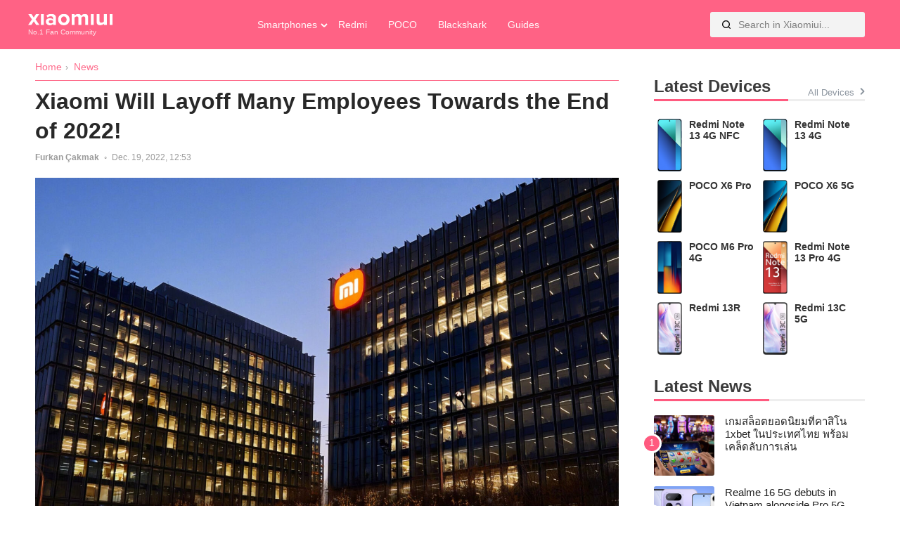

--- FILE ---
content_type: text/html; charset=UTF-8
request_url: https://xiaomiui.net/xiaomi-will-layoff-many-employees-towards-the-end-of-2022-40432/
body_size: 11005
content:
<!doctype html>
<html lang="en-US" prefix="og: https://ogp.me/ns#">
<head><style>img.lazy{min-height:1px}</style><link href="https://xiaomiui.net/wp-content/plugins/w3-total-cache/pub/js/lazyload.min.js?x27411" as="script">
	<meta charset="UTF-8">
	<meta name="viewport" content="width=device-width, initial-scale=1">
	<link rel="profile" href="https://gmpg.org/xfn/11">
	<link rel="alternate" hreflang="en" href="https://xiaomiui.net/xiaomi-will-layoff-many-employees-towards-the-end-of-2022-40432/" />
<link rel="alternate" hreflang="af" href="https://xiaomiui.net/af/xiaomi-will-layoff-many-employees-towards-the-end-of-2022-40432/" />
<link rel="alternate" hreflang="sq" href="https://xiaomiui.net/sq/xiaomi-will-layoff-many-employees-towards-the-end-of-2022-40432/" />
<link rel="alternate" hreflang="am" href="https://xiaomiui.net/am/xiaomi-will-layoff-many-employees-towards-the-end-of-2022-40432/" />
<link rel="alternate" hreflang="ar" href="https://xiaomiui.net/ar/xiaomi-will-layoff-many-employees-towards-the-end-of-2022-40432/" />
<link rel="alternate" hreflang="hy" href="https://xiaomiui.net/hy/xiaomi-will-layoff-many-employees-towards-the-end-of-2022-40432/" />
<link rel="alternate" hreflang="az" href="https://xiaomiui.net/az/xiaomi-will-layoff-many-employees-towards-the-end-of-2022-40432/" />
<link rel="alternate" hreflang="eu" href="https://xiaomiui.net/eu/xiaomi-will-layoff-many-employees-towards-the-end-of-2022-40432/" />
<link rel="alternate" hreflang="be" href="https://xiaomiui.net/be/xiaomi-will-layoff-many-employees-towards-the-end-of-2022-40432/" />
<link rel="alternate" hreflang="bn" href="https://xiaomiui.net/bn/xiaomi-will-layoff-many-employees-towards-the-end-of-2022-40432/" />
<link rel="alternate" hreflang="bs" href="https://xiaomiui.net/bs/xiaomi-will-layoff-many-employees-towards-the-end-of-2022-40432/" />
<link rel="alternate" hreflang="bg" href="https://xiaomiui.net/bg/xiaomi-will-layoff-many-employees-towards-the-end-of-2022-40432/" />
<link rel="alternate" hreflang="ca" href="https://xiaomiui.net/ca/xiaomi-will-layoff-many-employees-towards-the-end-of-2022-40432/" />
<link rel="alternate" hreflang="ceb" href="https://xiaomiui.net/ceb/xiaomi-will-layoff-many-employees-towards-the-end-of-2022-40432/" />
<link rel="alternate" hreflang="ny" href="https://xiaomiui.net/ny/xiaomi-will-layoff-many-employees-towards-the-end-of-2022-40432/" />
<link rel="alternate" hreflang="zh-CN" href="https://xiaomiui.net/zh-CN/xiaomi-will-layoff-many-employees-towards-the-end-of-2022-40432/" />
<link rel="alternate" hreflang="zh-TW" href="https://xiaomiui.net/zh-TW/xiaomi-will-layoff-many-employees-towards-the-end-of-2022-40432/" />
<link rel="alternate" hreflang="co" href="https://xiaomiui.net/co/xiaomi-will-layoff-many-employees-towards-the-end-of-2022-40432/" />
<link rel="alternate" hreflang="hr" href="https://xiaomiui.net/hr/xiaomi-will-layoff-many-employees-towards-the-end-of-2022-40432/" />
<link rel="alternate" hreflang="cs" href="https://xiaomiui.net/cs/xiaomi-will-layoff-many-employees-towards-the-end-of-2022-40432/" />
<link rel="alternate" hreflang="da" href="https://xiaomiui.net/da/xiaomi-will-layoff-many-employees-towards-the-end-of-2022-40432/" />
<link rel="alternate" hreflang="nl" href="https://xiaomiui.net/nl/xiaomi-will-layoff-many-employees-towards-the-end-of-2022-40432/" />
<link rel="alternate" hreflang="eo" href="https://xiaomiui.net/eo/xiaomi-will-layoff-many-employees-towards-the-end-of-2022-40432/" />
<link rel="alternate" hreflang="et" href="https://xiaomiui.net/et/xiaomi-will-layoff-many-employees-towards-the-end-of-2022-40432/" />
<link rel="alternate" hreflang="tl" href="https://xiaomiui.net/tl/xiaomi-will-layoff-many-employees-towards-the-end-of-2022-40432/" />
<link rel="alternate" hreflang="fi" href="https://xiaomiui.net/fi/xiaomi-will-layoff-many-employees-towards-the-end-of-2022-40432/" />
<link rel="alternate" hreflang="fr" href="https://xiaomiui.net/fr/xiaomi-will-layoff-many-employees-towards-the-end-of-2022-40432/" />
<link rel="alternate" hreflang="fy" href="https://xiaomiui.net/fy/xiaomi-will-layoff-many-employees-towards-the-end-of-2022-40432/" />
<link rel="alternate" hreflang="gl" href="https://xiaomiui.net/gl/xiaomi-will-layoff-many-employees-towards-the-end-of-2022-40432/" />
<link rel="alternate" hreflang="ka" href="https://xiaomiui.net/ka/xiaomi-will-layoff-many-employees-towards-the-end-of-2022-40432/" />
<link rel="alternate" hreflang="de" href="https://xiaomiui.net/de/xiaomi-will-layoff-many-employees-towards-the-end-of-2022-40432/" />
<link rel="alternate" hreflang="el" href="https://xiaomiui.net/el/xiaomi-will-layoff-many-employees-towards-the-end-of-2022-40432/" />
<link rel="alternate" hreflang="gu" href="https://xiaomiui.net/gu/xiaomi-will-layoff-many-employees-towards-the-end-of-2022-40432/" />
<link rel="alternate" hreflang="ht" href="https://xiaomiui.net/ht/xiaomi-will-layoff-many-employees-towards-the-end-of-2022-40432/" />
<link rel="alternate" hreflang="ha" href="https://xiaomiui.net/ha/xiaomi-will-layoff-many-employees-towards-the-end-of-2022-40432/" />
<link rel="alternate" hreflang="haw" href="https://xiaomiui.net/haw/xiaomi-will-layoff-many-employees-towards-the-end-of-2022-40432/" />
<link rel="alternate" hreflang="he" href="https://xiaomiui.net/iw/xiaomi-will-layoff-many-employees-towards-the-end-of-2022-40432/" />
<link rel="alternate" hreflang="hi" href="https://xiaomiui.net/hi/xiaomi-will-layoff-many-employees-towards-the-end-of-2022-40432/" />
<link rel="alternate" hreflang="hmn" href="https://xiaomiui.net/hmn/xiaomi-will-layoff-many-employees-towards-the-end-of-2022-40432/" />
<link rel="alternate" hreflang="hu" href="https://xiaomiui.net/hu/xiaomi-will-layoff-many-employees-towards-the-end-of-2022-40432/" />
<link rel="alternate" hreflang="is" href="https://xiaomiui.net/is/xiaomi-will-layoff-many-employees-towards-the-end-of-2022-40432/" />
<link rel="alternate" hreflang="ig" href="https://xiaomiui.net/ig/xiaomi-will-layoff-many-employees-towards-the-end-of-2022-40432/" />
<link rel="alternate" hreflang="id" href="https://xiaomiui.net/id/xiaomi-will-layoff-many-employees-towards-the-end-of-2022-40432/" />
<link rel="alternate" hreflang="ga" href="https://xiaomiui.net/ga/xiaomi-will-layoff-many-employees-towards-the-end-of-2022-40432/" />
<link rel="alternate" hreflang="it" href="https://xiaomiui.net/it/xiaomi-will-layoff-many-employees-towards-the-end-of-2022-40432/" />
<link rel="alternate" hreflang="ja" href="https://xiaomiui.net/ja/xiaomi-will-layoff-many-employees-towards-the-end-of-2022-40432/" />
<link rel="alternate" hreflang="jv" href="https://xiaomiui.net/jw/xiaomi-will-layoff-many-employees-towards-the-end-of-2022-40432/" />
<link rel="alternate" hreflang="kn" href="https://xiaomiui.net/kn/xiaomi-will-layoff-many-employees-towards-the-end-of-2022-40432/" />
<link rel="alternate" hreflang="kk" href="https://xiaomiui.net/kk/xiaomi-will-layoff-many-employees-towards-the-end-of-2022-40432/" />
<link rel="alternate" hreflang="km" href="https://xiaomiui.net/km/xiaomi-will-layoff-many-employees-towards-the-end-of-2022-40432/" />
<link rel="alternate" hreflang="ko" href="https://xiaomiui.net/ko/xiaomi-will-layoff-many-employees-towards-the-end-of-2022-40432/" />
<link rel="alternate" hreflang="ku" href="https://xiaomiui.net/ku/xiaomi-will-layoff-many-employees-towards-the-end-of-2022-40432/" />
<link rel="alternate" hreflang="ky" href="https://xiaomiui.net/ky/xiaomi-will-layoff-many-employees-towards-the-end-of-2022-40432/" />
<link rel="alternate" hreflang="lo" href="https://xiaomiui.net/lo/xiaomi-will-layoff-many-employees-towards-the-end-of-2022-40432/" />
<link rel="alternate" hreflang="la" href="https://xiaomiui.net/la/xiaomi-will-layoff-many-employees-towards-the-end-of-2022-40432/" />
<link rel="alternate" hreflang="lv" href="https://xiaomiui.net/lv/xiaomi-will-layoff-many-employees-towards-the-end-of-2022-40432/" />
<link rel="alternate" hreflang="lt" href="https://xiaomiui.net/lt/xiaomi-will-layoff-many-employees-towards-the-end-of-2022-40432/" />
<link rel="alternate" hreflang="lb" href="https://xiaomiui.net/lb/xiaomi-will-layoff-many-employees-towards-the-end-of-2022-40432/" />
<link rel="alternate" hreflang="mk" href="https://xiaomiui.net/mk/xiaomi-will-layoff-many-employees-towards-the-end-of-2022-40432/" />
<link rel="alternate" hreflang="mg" href="https://xiaomiui.net/mg/xiaomi-will-layoff-many-employees-towards-the-end-of-2022-40432/" />
<link rel="alternate" hreflang="ms" href="https://xiaomiui.net/ms/xiaomi-will-layoff-many-employees-towards-the-end-of-2022-40432/" />
<link rel="alternate" hreflang="ml" href="https://xiaomiui.net/ml/xiaomi-will-layoff-many-employees-towards-the-end-of-2022-40432/" />
<link rel="alternate" hreflang="mt" href="https://xiaomiui.net/mt/xiaomi-will-layoff-many-employees-towards-the-end-of-2022-40432/" />
<link rel="alternate" hreflang="mi" href="https://xiaomiui.net/mi/xiaomi-will-layoff-many-employees-towards-the-end-of-2022-40432/" />
<link rel="alternate" hreflang="mr" href="https://xiaomiui.net/mr/xiaomi-will-layoff-many-employees-towards-the-end-of-2022-40432/" />
<link rel="alternate" hreflang="mn" href="https://xiaomiui.net/mn/xiaomi-will-layoff-many-employees-towards-the-end-of-2022-40432/" />
<link rel="alternate" hreflang="my" href="https://xiaomiui.net/my/xiaomi-will-layoff-many-employees-towards-the-end-of-2022-40432/" />
<link rel="alternate" hreflang="ne" href="https://xiaomiui.net/ne/xiaomi-will-layoff-many-employees-towards-the-end-of-2022-40432/" />
<link rel="alternate" hreflang="no" href="https://xiaomiui.net/no/xiaomi-will-layoff-many-employees-towards-the-end-of-2022-40432/" />
<link rel="alternate" hreflang="ps" href="https://xiaomiui.net/ps/xiaomi-will-layoff-many-employees-towards-the-end-of-2022-40432/" />
<link rel="alternate" hreflang="fa" href="https://xiaomiui.net/fa/xiaomi-will-layoff-many-employees-towards-the-end-of-2022-40432/" />
<link rel="alternate" hreflang="pl" href="https://xiaomiui.net/pl/xiaomi-will-layoff-many-employees-towards-the-end-of-2022-40432/" />
<link rel="alternate" hreflang="pt" href="https://xiaomiui.net/pt/xiaomi-will-layoff-many-employees-towards-the-end-of-2022-40432/" />
<link rel="alternate" hreflang="pa" href="https://xiaomiui.net/pa/xiaomi-will-layoff-many-employees-towards-the-end-of-2022-40432/" />
<link rel="alternate" hreflang="ro" href="https://xiaomiui.net/ro/xiaomi-will-layoff-many-employees-towards-the-end-of-2022-40432/" />
<link rel="alternate" hreflang="ru" href="https://xiaomiui.net/ru/xiaomi-will-layoff-many-employees-towards-the-end-of-2022-40432/" />
<link rel="alternate" hreflang="sm" href="https://xiaomiui.net/sm/xiaomi-will-layoff-many-employees-towards-the-end-of-2022-40432/" />
<link rel="alternate" hreflang="gd" href="https://xiaomiui.net/gd/xiaomi-will-layoff-many-employees-towards-the-end-of-2022-40432/" />
<link rel="alternate" hreflang="sr" href="https://xiaomiui.net/sr/xiaomi-will-layoff-many-employees-towards-the-end-of-2022-40432/" />
<link rel="alternate" hreflang="st" href="https://xiaomiui.net/st/xiaomi-will-layoff-many-employees-towards-the-end-of-2022-40432/" />
<link rel="alternate" hreflang="sn" href="https://xiaomiui.net/sn/xiaomi-will-layoff-many-employees-towards-the-end-of-2022-40432/" />
<link rel="alternate" hreflang="sd" href="https://xiaomiui.net/sd/xiaomi-will-layoff-many-employees-towards-the-end-of-2022-40432/" />
<link rel="alternate" hreflang="si" href="https://xiaomiui.net/si/xiaomi-will-layoff-many-employees-towards-the-end-of-2022-40432/" />
<link rel="alternate" hreflang="sk" href="https://xiaomiui.net/sk/xiaomi-will-layoff-many-employees-towards-the-end-of-2022-40432/" />
<link rel="alternate" hreflang="sl" href="https://xiaomiui.net/sl/xiaomi-will-layoff-many-employees-towards-the-end-of-2022-40432/" />
<link rel="alternate" hreflang="so" href="https://xiaomiui.net/so/xiaomi-will-layoff-many-employees-towards-the-end-of-2022-40432/" />
<link rel="alternate" hreflang="es" href="https://xiaomiui.net/es/xiaomi-will-layoff-many-employees-towards-the-end-of-2022-40432/" />
<link rel="alternate" hreflang="su" href="https://xiaomiui.net/su/xiaomi-will-layoff-many-employees-towards-the-end-of-2022-40432/" />
<link rel="alternate" hreflang="sw" href="https://xiaomiui.net/sw/xiaomi-will-layoff-many-employees-towards-the-end-of-2022-40432/" />
<link rel="alternate" hreflang="sv" href="https://xiaomiui.net/sv/xiaomi-will-layoff-many-employees-towards-the-end-of-2022-40432/" />
<link rel="alternate" hreflang="tg" href="https://xiaomiui.net/tg/xiaomi-will-layoff-many-employees-towards-the-end-of-2022-40432/" />
<link rel="alternate" hreflang="ta" href="https://xiaomiui.net/ta/xiaomi-will-layoff-many-employees-towards-the-end-of-2022-40432/" />
<link rel="alternate" hreflang="te" href="https://xiaomiui.net/te/xiaomi-will-layoff-many-employees-towards-the-end-of-2022-40432/" />
<link rel="alternate" hreflang="th" href="https://xiaomiui.net/th/xiaomi-will-layoff-many-employees-towards-the-end-of-2022-40432/" />
<link rel="alternate" hreflang="tr" href="https://xiaomiui.net/tr/xiaomi-will-layoff-many-employees-towards-the-end-of-2022-40432/" />
<link rel="alternate" hreflang="uk" href="https://xiaomiui.net/uk/xiaomi-will-layoff-many-employees-towards-the-end-of-2022-40432/" />
<link rel="alternate" hreflang="ur" href="https://xiaomiui.net/ur/xiaomi-will-layoff-many-employees-towards-the-end-of-2022-40432/" />
<link rel="alternate" hreflang="uz" href="https://xiaomiui.net/uz/xiaomi-will-layoff-many-employees-towards-the-end-of-2022-40432/" />
<link rel="alternate" hreflang="vi" href="https://xiaomiui.net/vi/xiaomi-will-layoff-many-employees-towards-the-end-of-2022-40432/" />
<link rel="alternate" hreflang="cy" href="https://xiaomiui.net/cy/xiaomi-will-layoff-many-employees-towards-the-end-of-2022-40432/" />
<link rel="alternate" hreflang="xh" href="https://xiaomiui.net/xh/xiaomi-will-layoff-many-employees-towards-the-end-of-2022-40432/" />
<link rel="alternate" hreflang="yi" href="https://xiaomiui.net/yi/xiaomi-will-layoff-many-employees-towards-the-end-of-2022-40432/" />
<link rel="alternate" hreflang="yo" href="https://xiaomiui.net/yo/xiaomi-will-layoff-many-employees-towards-the-end-of-2022-40432/" />
<link rel="alternate" hreflang="zu" href="https://xiaomiui.net/zu/xiaomi-will-layoff-many-employees-towards-the-end-of-2022-40432/" />

<!-- Search Engine Optimization by Rank Math PRO - https://rankmath.com/ -->
<title>Xiaomi Will Layoff Many Employees Towards the End of 2022! - Xiaomiui.Net</title>
<meta name="description" content="We have been informed that many of Xiaomi&#039;s employees will be layoff from many Xiaomi departments. Xiaomi employees will be laid off by 2022. As you know,"/>
<meta name="robots" content="follow, index, max-snippet:-1, max-video-preview:-1, max-image-preview:large"/>
<link rel="canonical" href="https://xiaomiui.net/xiaomi-will-layoff-many-employees-towards-the-end-of-2022-40432/" />
<meta property="og:locale" content="en_US" />
<meta property="og:type" content="article" />
<meta property="og:title" content="Xiaomi Will Layoff Many Employees Towards the End of 2022! - Xiaomiui.Net" />
<meta property="og:description" content="We have been informed that many of Xiaomi&#039;s employees will be layoff from many Xiaomi departments. Xiaomi employees will be laid off by 2022. As you know," />
<meta property="og:url" content="https://xiaomiui.net/xiaomi-will-layoff-many-employees-towards-the-end-of-2022-40432/" />
<meta property="og:site_name" content="xiaomiui" />
<meta property="article:section" content="News" />
<meta property="og:image" content="https://xiaomiui.net/wp-content/uploads/2022/12/xiaomi-will-layoff-many-employees-towards-the-end-of-2022.jpg" />
<meta property="og:image:secure_url" content="https://xiaomiui.net/wp-content/uploads/2022/12/xiaomi-will-layoff-many-employees-towards-the-end-of-2022.jpg" />
<meta property="og:image:width" content="1849" />
<meta property="og:image:height" content="1040" />
<meta property="og:image:alt" content="layoff" />
<meta property="og:image:type" content="image/jpeg" />
<meta property="article:published_time" content="2022-12-19T12:53:57+03:00" />
<meta name="twitter:card" content="summary_large_image" />
<meta name="twitter:title" content="Xiaomi Will Layoff Many Employees Towards the End of 2022! - Xiaomiui.Net" />
<meta name="twitter:description" content="We have been informed that many of Xiaomi&#039;s employees will be layoff from many Xiaomi departments. Xiaomi employees will be laid off by 2022. As you know," />
<meta name="twitter:site" content="@xiaomiuinet" />
<meta name="twitter:creator" content="@furkancakmak34x" />
<meta name="twitter:image" content="https://xiaomiui.net/wp-content/uploads/2022/12/xiaomi-will-layoff-many-employees-towards-the-end-of-2022.jpg" />
<meta name="twitter:label1" content="Written by" />
<meta name="twitter:data1" content="Furkan Çakmak" />
<meta name="twitter:label2" content="Time to read" />
<meta name="twitter:data2" content="1 minute" />
<script type="application/ld+json" class="rank-math-schema-pro">{"@context":"https://schema.org","@graph":[{"@type":"Organization","@id":"https://xiaomiui.net/#organization","name":"Xiaomiui","url":"https://xiaomiui.net","sameAs":["https://twitter.com/xiaomiuinet"],"logo":{"@type":"ImageObject","@id":"https://xiaomiui.net/#logo","url":"https://xiaomiui.net/wp-content/uploads/2021/07/cropped-logo.png","contentUrl":"https://xiaomiui.net/wp-content/uploads/2021/07/cropped-logo.png","caption":"xiaomiui","inLanguage":"en-US","width":"329","height":"46"}},{"@type":"WebSite","@id":"https://xiaomiui.net/#website","url":"https://xiaomiui.net","name":"xiaomiui","publisher":{"@id":"https://xiaomiui.net/#organization"},"inLanguage":"en-US"},{"@type":"ImageObject","@id":"https://xiaomiui.net/wp-content/uploads/2022/12/xiaomi-will-layoff-many-employees-towards-the-end-of-2022.jpg","url":"https://xiaomiui.net/wp-content/uploads/2022/12/xiaomi-will-layoff-many-employees-towards-the-end-of-2022.jpg","width":"1849","height":"1040","inLanguage":"en-US"},{"@type":"BreadcrumbList","@id":"https://xiaomiui.net/xiaomi-will-layoff-many-employees-towards-the-end-of-2022-40432/#breadcrumb","itemListElement":[{"@type":"ListItem","position":"1","item":{"@id":"https://xiaomiui.net","name":"Home"}},{"@type":"ListItem","position":"2","item":{"@id":"https://xiaomiui.net/news/","name":"News"}},{"@type":"ListItem","position":"3","item":{"@id":"https://xiaomiui.net/xiaomi-will-layoff-many-employees-towards-the-end-of-2022-40432/","name":"Xiaomi Will Layoff Many Employees Towards the End of 2022!"}}]},{"@type":"WebPage","@id":"https://xiaomiui.net/xiaomi-will-layoff-many-employees-towards-the-end-of-2022-40432/#webpage","url":"https://xiaomiui.net/xiaomi-will-layoff-many-employees-towards-the-end-of-2022-40432/","name":"Xiaomi Will Layoff Many Employees Towards the End of 2022! - Xiaomiui.Net","datePublished":"2022-12-19T12:53:57+03:00","dateModified":"2022-12-19T12:53:57+03:00","isPartOf":{"@id":"https://xiaomiui.net/#website"},"primaryImageOfPage":{"@id":"https://xiaomiui.net/wp-content/uploads/2022/12/xiaomi-will-layoff-many-employees-towards-the-end-of-2022.jpg"},"inLanguage":"en-US","breadcrumb":{"@id":"https://xiaomiui.net/xiaomi-will-layoff-many-employees-towards-the-end-of-2022-40432/#breadcrumb"}},{"@type":"Person","@id":"https://xiaomiui.net/author/furkancakmak34x/","name":"Furkan \u00c7akmak","url":"https://xiaomiui.net/author/furkancakmak34x/","image":{"@type":"ImageObject","@id":"https://secure.gravatar.com/avatar/1753589a9a719c32a7fe893e49ebaf45cd650aa365d0d9f1ce216b637c9dc421?s=96&amp;r=g","url":"https://secure.gravatar.com/avatar/1753589a9a719c32a7fe893e49ebaf45cd650aa365d0d9f1ce216b637c9dc421?s=96&amp;r=g","caption":"Furkan \u00c7akmak","inLanguage":"en-US"},"sameAs":["https://twitter.com/furkancakmak34x"],"worksFor":{"@id":"https://xiaomiui.net/#organization"}},{"@type":"NewsArticle","headline":"Xiaomi Will Layoff Many Employees Towards the End of 2022! - Xiaomiui.Net","keywords":"layoff","datePublished":"2022-12-19T12:53:57+03:00","dateModified":"2022-12-19T12:53:57+03:00","articleSection":"News","author":{"@id":"https://xiaomiui.net/author/furkancakmak34x/","name":"Furkan \u00c7akmak"},"publisher":{"@id":"https://xiaomiui.net/#organization"},"description":"We have been informed that many of Xiaomi&#039;s employees will be layoff from many Xiaomi departments. Xiaomi employees will be laid off by 2022. As you know,","copyrightYear":"2022","copyrightHolder":{"@id":"https://xiaomiui.net/#organization"},"name":"Xiaomi Will Layoff Many Employees Towards the End of 2022! - Xiaomiui.Net","@id":"https://xiaomiui.net/xiaomi-will-layoff-many-employees-towards-the-end-of-2022-40432/#richSnippet","isPartOf":{"@id":"https://xiaomiui.net/xiaomi-will-layoff-many-employees-towards-the-end-of-2022-40432/#webpage"},"image":{"@id":"https://xiaomiui.net/wp-content/uploads/2022/12/xiaomi-will-layoff-many-employees-towards-the-end-of-2022.jpg"},"inLanguage":"en-US","mainEntityOfPage":{"@id":"https://xiaomiui.net/xiaomi-will-layoff-many-employees-towards-the-end-of-2022-40432/#webpage"}}]}</script>
<!-- /Rank Math WordPress SEO plugin -->

<link rel='dns-prefetch' href='//ajax.googleapis.com' />
<link rel='dns-prefetch' href='//cdnjs.cloudflare.com' />
<link rel="alternate" type="application/rss+xml" title="Xiaomiui.Net &raquo; Feed" href="https://xiaomiui.net/feed/" />
<link rel="alternate" title="oEmbed (JSON)" type="application/json+oembed" href="https://xiaomiui.net/wp-json/oembed/1.0/embed?url=https%3A%2F%2Fxiaomiui.net%2Fxiaomi-will-layoff-many-employees-towards-the-end-of-2022-40432%2F" />
<link rel="alternate" title="oEmbed (XML)" type="text/xml+oembed" href="https://xiaomiui.net/wp-json/oembed/1.0/embed?url=https%3A%2F%2Fxiaomiui.net%2Fxiaomi-will-layoff-many-employees-towards-the-end-of-2022-40432%2F&#038;format=xml" />
<style id='wp-img-auto-sizes-contain-inline-css'>
img:is([sizes=auto i],[sizes^="auto," i]){contain-intrinsic-size:3000px 1500px}
/*# sourceURL=wp-img-auto-sizes-contain-inline-css */
</style>
<style id='classic-theme-styles-inline-css'>
/*! This file is auto-generated */
.wp-block-button__link{color:#fff;background-color:#32373c;border-radius:9999px;box-shadow:none;text-decoration:none;padding:calc(.667em + 2px) calc(1.333em + 2px);font-size:1.125em}.wp-block-file__button{background:#32373c;color:#fff;text-decoration:none}
/*# sourceURL=/wp-includes/css/classic-themes.min.css */
</style>
<link rel='stylesheet' id='xiaomiuiwp-style-css' href='https://xiaomiui.net/wp-content/themes/xiaomiuiwp/style.css?x27411&amp;ver=1.5.86' media='all' />
<link rel='stylesheet' id='tablepress-default-css' href='https://xiaomiui.net/wp-content/plugins/tablepress/css/build/default.css?x27411&amp;ver=3.2.6' media='all' />
<script src="https://ajax.googleapis.com/ajax/libs/jquery/3.5.1/jquery.min.js?ver=3.5.1" id="jquery-js"></script>
<script src="https://cdnjs.cloudflare.com/ajax/libs/Swiper/8.0.7/swiper-bundle.min.js?ver=8.0.7&#039; defer=&#039;defer" id="Swiper-js"></script>
<script id="xiaomiuiwp-navigation-js-extra">
var xiaomiui_navparams = {"backsearch":"https://xiaomiui.net/wp-content/themes/xiaomiuiwp/backend-search.php"};
//# sourceURL=xiaomiuiwp-navigation-js-extra
</script>
<script src="https://xiaomiui.net/wp-content/themes/xiaomiuiwp/js/navigation.js?x27411&amp;ver=6.9" id="xiaomiuiwp-navigation-js"></script>
<link rel="EditURI" type="application/rsd+xml" title="RSD" href="https://xiaomiui.net/xmlrpc.php?rsd" />
<link rel='shortlink' href='https://xiaomiui.net/?p=40432' />
<link rel="icon" href="https://xiaomiui.net/wp-content/uploads/2021/07/cropped-Xiaomiui512-32x32.png" sizes="32x32" />
<link rel="icon" href="https://xiaomiui.net/wp-content/uploads/2021/07/cropped-Xiaomiui512-192x192.png" sizes="192x192" />
<link rel="apple-touch-icon" href="https://xiaomiui.net/wp-content/uploads/2021/07/cropped-Xiaomiui512-180x180.png" />
<meta name="msapplication-TileImage" content="https://xiaomiui.net/wp-content/uploads/2021/07/cropped-Xiaomiui512-270x270.png" />
		<style id="wp-custom-css">
			.gallery-columns-4 .gallery-item {
    max-width: 100%;
}
.gallery-columns-3 .gallery-item {
    max-width: 100%;
	}
.gallery-columns-5 .gallery-item {
    max-width: 100%;
	}

.gallery-columns-6 .gallery-item {
    max-width: 100%;
	}



@media (prefers-color-scheme: dark) {
	
	.tablepress{
  --odd-text-color: #ffffff;
	--text-color: #ffffff;
	}
	
	#ez-toc-container {
    background: #000000;
		border: 1px solid #363636; }
	#ez-toc-container a {
		color: #ededed; }
		
		.dataTables_filter label input {
    margin-left: 0.5em;
    margin-right: 0;
			background: black;}
	input[type="text"]:focus, input[type="email"]:focus, input[type="url"]:focus, input[type="password"]:focus, input[type="search"]:focus, input[type="number"]:focus, input[type="tel"]:focus, input[type="range"]:focus, input[type="date"]:focus, input[type="month"]:focus, input[type="week"]:focus, input[type="time"]:focus, input[type="datetime"]:focus, input[type="datetime-local"]:focus, input[type="color"]:focus, textarea:focus {
    color: white;
}

	}		</style>
		<!-- Google tag (gtag.js) -->
<script async src="https://www.googletagmanager.com/gtag/js?id=G-7HC92D3W97"></script>
<script>
  window.dataLayer = window.dataLayer || [];
  function gtag(){dataLayer.push(arguments);}
  gtag('js', new Date());

  gtag('config', 'G-7HC92D3W97');
</script><style id='global-styles-inline-css'>
:root{--wp--preset--aspect-ratio--square: 1;--wp--preset--aspect-ratio--4-3: 4/3;--wp--preset--aspect-ratio--3-4: 3/4;--wp--preset--aspect-ratio--3-2: 3/2;--wp--preset--aspect-ratio--2-3: 2/3;--wp--preset--aspect-ratio--16-9: 16/9;--wp--preset--aspect-ratio--9-16: 9/16;--wp--preset--color--black: #000000;--wp--preset--color--cyan-bluish-gray: #abb8c3;--wp--preset--color--white: #ffffff;--wp--preset--color--pale-pink: #f78da7;--wp--preset--color--vivid-red: #cf2e2e;--wp--preset--color--luminous-vivid-orange: #ff6900;--wp--preset--color--luminous-vivid-amber: #fcb900;--wp--preset--color--light-green-cyan: #7bdcb5;--wp--preset--color--vivid-green-cyan: #00d084;--wp--preset--color--pale-cyan-blue: #8ed1fc;--wp--preset--color--vivid-cyan-blue: #0693e3;--wp--preset--color--vivid-purple: #9b51e0;--wp--preset--gradient--vivid-cyan-blue-to-vivid-purple: linear-gradient(135deg,rgb(6,147,227) 0%,rgb(155,81,224) 100%);--wp--preset--gradient--light-green-cyan-to-vivid-green-cyan: linear-gradient(135deg,rgb(122,220,180) 0%,rgb(0,208,130) 100%);--wp--preset--gradient--luminous-vivid-amber-to-luminous-vivid-orange: linear-gradient(135deg,rgb(252,185,0) 0%,rgb(255,105,0) 100%);--wp--preset--gradient--luminous-vivid-orange-to-vivid-red: linear-gradient(135deg,rgb(255,105,0) 0%,rgb(207,46,46) 100%);--wp--preset--gradient--very-light-gray-to-cyan-bluish-gray: linear-gradient(135deg,rgb(238,238,238) 0%,rgb(169,184,195) 100%);--wp--preset--gradient--cool-to-warm-spectrum: linear-gradient(135deg,rgb(74,234,220) 0%,rgb(151,120,209) 20%,rgb(207,42,186) 40%,rgb(238,44,130) 60%,rgb(251,105,98) 80%,rgb(254,248,76) 100%);--wp--preset--gradient--blush-light-purple: linear-gradient(135deg,rgb(255,206,236) 0%,rgb(152,150,240) 100%);--wp--preset--gradient--blush-bordeaux: linear-gradient(135deg,rgb(254,205,165) 0%,rgb(254,45,45) 50%,rgb(107,0,62) 100%);--wp--preset--gradient--luminous-dusk: linear-gradient(135deg,rgb(255,203,112) 0%,rgb(199,81,192) 50%,rgb(65,88,208) 100%);--wp--preset--gradient--pale-ocean: linear-gradient(135deg,rgb(255,245,203) 0%,rgb(182,227,212) 50%,rgb(51,167,181) 100%);--wp--preset--gradient--electric-grass: linear-gradient(135deg,rgb(202,248,128) 0%,rgb(113,206,126) 100%);--wp--preset--gradient--midnight: linear-gradient(135deg,rgb(2,3,129) 0%,rgb(40,116,252) 100%);--wp--preset--font-size--small: 13px;--wp--preset--font-size--medium: 20px;--wp--preset--font-size--large: 36px;--wp--preset--font-size--x-large: 42px;--wp--preset--spacing--20: 0.44rem;--wp--preset--spacing--30: 0.67rem;--wp--preset--spacing--40: 1rem;--wp--preset--spacing--50: 1.5rem;--wp--preset--spacing--60: 2.25rem;--wp--preset--spacing--70: 3.38rem;--wp--preset--spacing--80: 5.06rem;--wp--preset--shadow--natural: 6px 6px 9px rgba(0, 0, 0, 0.2);--wp--preset--shadow--deep: 12px 12px 50px rgba(0, 0, 0, 0.4);--wp--preset--shadow--sharp: 6px 6px 0px rgba(0, 0, 0, 0.2);--wp--preset--shadow--outlined: 6px 6px 0px -3px rgb(255, 255, 255), 6px 6px rgb(0, 0, 0);--wp--preset--shadow--crisp: 6px 6px 0px rgb(0, 0, 0);}:where(.is-layout-flex){gap: 0.5em;}:where(.is-layout-grid){gap: 0.5em;}body .is-layout-flex{display: flex;}.is-layout-flex{flex-wrap: wrap;align-items: center;}.is-layout-flex > :is(*, div){margin: 0;}body .is-layout-grid{display: grid;}.is-layout-grid > :is(*, div){margin: 0;}:where(.wp-block-columns.is-layout-flex){gap: 2em;}:where(.wp-block-columns.is-layout-grid){gap: 2em;}:where(.wp-block-post-template.is-layout-flex){gap: 1.25em;}:where(.wp-block-post-template.is-layout-grid){gap: 1.25em;}.has-black-color{color: var(--wp--preset--color--black) !important;}.has-cyan-bluish-gray-color{color: var(--wp--preset--color--cyan-bluish-gray) !important;}.has-white-color{color: var(--wp--preset--color--white) !important;}.has-pale-pink-color{color: var(--wp--preset--color--pale-pink) !important;}.has-vivid-red-color{color: var(--wp--preset--color--vivid-red) !important;}.has-luminous-vivid-orange-color{color: var(--wp--preset--color--luminous-vivid-orange) !important;}.has-luminous-vivid-amber-color{color: var(--wp--preset--color--luminous-vivid-amber) !important;}.has-light-green-cyan-color{color: var(--wp--preset--color--light-green-cyan) !important;}.has-vivid-green-cyan-color{color: var(--wp--preset--color--vivid-green-cyan) !important;}.has-pale-cyan-blue-color{color: var(--wp--preset--color--pale-cyan-blue) !important;}.has-vivid-cyan-blue-color{color: var(--wp--preset--color--vivid-cyan-blue) !important;}.has-vivid-purple-color{color: var(--wp--preset--color--vivid-purple) !important;}.has-black-background-color{background-color: var(--wp--preset--color--black) !important;}.has-cyan-bluish-gray-background-color{background-color: var(--wp--preset--color--cyan-bluish-gray) !important;}.has-white-background-color{background-color: var(--wp--preset--color--white) !important;}.has-pale-pink-background-color{background-color: var(--wp--preset--color--pale-pink) !important;}.has-vivid-red-background-color{background-color: var(--wp--preset--color--vivid-red) !important;}.has-luminous-vivid-orange-background-color{background-color: var(--wp--preset--color--luminous-vivid-orange) !important;}.has-luminous-vivid-amber-background-color{background-color: var(--wp--preset--color--luminous-vivid-amber) !important;}.has-light-green-cyan-background-color{background-color: var(--wp--preset--color--light-green-cyan) !important;}.has-vivid-green-cyan-background-color{background-color: var(--wp--preset--color--vivid-green-cyan) !important;}.has-pale-cyan-blue-background-color{background-color: var(--wp--preset--color--pale-cyan-blue) !important;}.has-vivid-cyan-blue-background-color{background-color: var(--wp--preset--color--vivid-cyan-blue) !important;}.has-vivid-purple-background-color{background-color: var(--wp--preset--color--vivid-purple) !important;}.has-black-border-color{border-color: var(--wp--preset--color--black) !important;}.has-cyan-bluish-gray-border-color{border-color: var(--wp--preset--color--cyan-bluish-gray) !important;}.has-white-border-color{border-color: var(--wp--preset--color--white) !important;}.has-pale-pink-border-color{border-color: var(--wp--preset--color--pale-pink) !important;}.has-vivid-red-border-color{border-color: var(--wp--preset--color--vivid-red) !important;}.has-luminous-vivid-orange-border-color{border-color: var(--wp--preset--color--luminous-vivid-orange) !important;}.has-luminous-vivid-amber-border-color{border-color: var(--wp--preset--color--luminous-vivid-amber) !important;}.has-light-green-cyan-border-color{border-color: var(--wp--preset--color--light-green-cyan) !important;}.has-vivid-green-cyan-border-color{border-color: var(--wp--preset--color--vivid-green-cyan) !important;}.has-pale-cyan-blue-border-color{border-color: var(--wp--preset--color--pale-cyan-blue) !important;}.has-vivid-cyan-blue-border-color{border-color: var(--wp--preset--color--vivid-cyan-blue) !important;}.has-vivid-purple-border-color{border-color: var(--wp--preset--color--vivid-purple) !important;}.has-vivid-cyan-blue-to-vivid-purple-gradient-background{background: var(--wp--preset--gradient--vivid-cyan-blue-to-vivid-purple) !important;}.has-light-green-cyan-to-vivid-green-cyan-gradient-background{background: var(--wp--preset--gradient--light-green-cyan-to-vivid-green-cyan) !important;}.has-luminous-vivid-amber-to-luminous-vivid-orange-gradient-background{background: var(--wp--preset--gradient--luminous-vivid-amber-to-luminous-vivid-orange) !important;}.has-luminous-vivid-orange-to-vivid-red-gradient-background{background: var(--wp--preset--gradient--luminous-vivid-orange-to-vivid-red) !important;}.has-very-light-gray-to-cyan-bluish-gray-gradient-background{background: var(--wp--preset--gradient--very-light-gray-to-cyan-bluish-gray) !important;}.has-cool-to-warm-spectrum-gradient-background{background: var(--wp--preset--gradient--cool-to-warm-spectrum) !important;}.has-blush-light-purple-gradient-background{background: var(--wp--preset--gradient--blush-light-purple) !important;}.has-blush-bordeaux-gradient-background{background: var(--wp--preset--gradient--blush-bordeaux) !important;}.has-luminous-dusk-gradient-background{background: var(--wp--preset--gradient--luminous-dusk) !important;}.has-pale-ocean-gradient-background{background: var(--wp--preset--gradient--pale-ocean) !important;}.has-electric-grass-gradient-background{background: var(--wp--preset--gradient--electric-grass) !important;}.has-midnight-gradient-background{background: var(--wp--preset--gradient--midnight) !important;}.has-small-font-size{font-size: var(--wp--preset--font-size--small) !important;}.has-medium-font-size{font-size: var(--wp--preset--font-size--medium) !important;}.has-large-font-size{font-size: var(--wp--preset--font-size--large) !important;}.has-x-large-font-size{font-size: var(--wp--preset--font-size--x-large) !important;}
/*# sourceURL=global-styles-inline-css */
</style>
</head>

<body class="wp-singular post-template-default single single-post postid-40432 single-format-standard wp-custom-logo wp-theme-xiaomiuiwp">

<div id="page" class="site">

  <header id="masthead" class="site-header">
		<div class="container">
			<div class="cont-left">
				<div class="site-branding">
											<div class="displaygrid site-title">
							<a href="https://xiaomiui.net/" class="custom-logo-link" rel="home"><img width="1" height="1" src="data:image/svg+xml,%3Csvg%20xmlns='http://www.w3.org/2000/svg'%20viewBox='0%200%201%201'%3E%3C/svg%3E" data-src="https://xiaomiui.net/wp-content/uploads/2023/05/xiaomiui-white.svg" class="custom-logo lazy" alt="Xiaomiui.Net" decoding="async" /></a>							<span class="site-p">No.1 Fan Community</span>
						</div>
										</div><!-- .site-branding -->
				
			<div class="searcherh"></div>
				
			</div>

			<nav id="site-navigation" class="main-navigation ikonik_menu">
				<ul id="menu-header-primary" class="menu">
				  <li class="menu-item menu-item-type-post_type menu-item-object-page menu-item-has-children">
					<div class="title colored">Smartphones</div>
					<ul class="sub-menu">
						<div class="top_brands">
							<a class="brandssh" href="https://xiaomiui.net/smartphones/" title="All Smartphones">
								<span>All</span>
							</a>
							<a class="brandssh"  href="https://xiaomiui.net/xiaomi/">
								<span>Mi</span>
							</a>
						</div>
						<nav class="top10dailyheader"><ol class="scroller-phones pc phone_d_list"><li class="compep pc"><a href="https://xiaomiui.net/smartphones/redmi-note-13-4g-nfc/" class="compep_alt"><img class="lazy" src="data:image/svg+xml,%3Csvg%20xmlns='http://www.w3.org/2000/svg'%20viewBox='0%200%201%201'%3E%3C/svg%3E" data-src="https://xiaomiui.net/wp-content/themes/xiaomiuiwp/assets/phones/devicephotos/sapphire_1.png" alt="Redmi Note 13 4G NFC"><span>Redmi Note 13 4G NFC</span></a></li><li class="compep pc"><a href="https://xiaomiui.net/smartphones/redmi-note-13-4g/" class="compep_alt"><img class="lazy" src="data:image/svg+xml,%3Csvg%20xmlns='http://www.w3.org/2000/svg'%20viewBox='0%200%201%201'%3E%3C/svg%3E" data-src="https://xiaomiui.net/wp-content/themes/xiaomiuiwp/assets/phones/devicephotos/sapphire_1.png" alt="Redmi Note 13 4G"><span>Redmi Note 13 4G</span></a></li></ol><ol class="scroller-phones pc phone_d_list"><li class="compep pc"><a href="https://xiaomiui.net/smartphones/poco-x6-pro/" class="compep_alt"><img class="lazy" src="data:image/svg+xml,%3Csvg%20xmlns='http://www.w3.org/2000/svg'%20viewBox='0%200%201%201'%3E%3C/svg%3E" data-src="https://xiaomiui.net/wp-content/themes/xiaomiuiwp/assets/phones/devicephotos/duchamp_poco_1.png" alt="POCO X6 Pro"><span>POCO X6 Pro</span></a></li><li class="compep pc"><a href="https://xiaomiui.net/smartphones/poco-x6-5g/" class="compep_alt"><img class="lazy" src="data:image/svg+xml,%3Csvg%20xmlns='http://www.w3.org/2000/svg'%20viewBox='0%200%201%201'%3E%3C/svg%3E" data-src="https://xiaomiui.net/wp-content/themes/xiaomiuiwp/assets/phones/devicephotos/garnet_poco_1.png" alt="POCO X6 5G"><span>POCO X6 5G</span></a></li></ol><ol class="scroller-phones pc phone_d_list"><li class="compep pc"><a href="https://xiaomiui.net/smartphones/poco-m6-pro-4g/" class="compep_alt"><img class="lazy" src="data:image/svg+xml,%3Csvg%20xmlns='http://www.w3.org/2000/svg'%20viewBox='0%200%201%201'%3E%3C/svg%3E" data-src="https://xiaomiui.net/wp-content/themes/xiaomiuiwp/assets/phones/devicephotos/emerald_poco_1.png" alt="POCO M6 Pro 4G"><span>POCO M6 Pro 4G</span></a></li><li class="compep pc"><a href="https://xiaomiui.net/smartphones/redmi-note-13-pro-4g/" class="compep_alt"><img class="lazy" src="data:image/svg+xml,%3Csvg%20xmlns='http://www.w3.org/2000/svg'%20viewBox='0%200%201%201'%3E%3C/svg%3E" data-src="https://xiaomiui.net/wp-content/themes/xiaomiuiwp/assets/phones/devicephotos/emerald_redmi_1.png" alt="Redmi Note 13 Pro 4G"><span>Redmi Note 13 Pro 4G</span></a></li></ol><ol class="scroller-phones pc phone_d_list"><li class="compep pc"><a href="https://xiaomiui.net/smartphones/redmi-13r/" class="compep_alt"><img class="lazy" src="data:image/svg+xml,%3Csvg%20xmlns='http://www.w3.org/2000/svg'%20viewBox='0%200%201%201'%3E%3C/svg%3E" data-src="https://xiaomiui.net/wp-content/themes/xiaomiuiwp/assets/phones/devicephotos/air_redmi_13c_5g_1.png" alt="Redmi 13R"><span>Redmi 13R</span></a></li><li class="compep pc"><a href="https://xiaomiui.net/smartphones/redmi-13c-5g/" class="compep_alt"><img class="lazy" src="data:image/svg+xml,%3Csvg%20xmlns='http://www.w3.org/2000/svg'%20viewBox='0%200%201%201'%3E%3C/svg%3E" data-src="https://xiaomiui.net/wp-content/themes/xiaomiuiwp/assets/phones/devicephotos/air_redmi_13c_5g_1.png" alt="Redmi 13C 5G"><span>Redmi 13C 5G</span></a></li></ol></nav>					</ul>
				  </li>
				  				  <li class="menu-item menu-item-type-post_type menu-item-object-page">
					  <a class="title" href="https://xiaomiui.net/redmi/">
						  <span>Redmi</span>
					  </a>
				  </li>
				  <li class="menu-item menu-item-type-post_type menu-item-object-page">
					  <a href="https://xiaomiui.net/poco/">
						  <span>POCO</span>
					  </a>
				  </li>
				  <li class="menu-item menu-item-type-post_type menu-item-object-page">
					  <a href="https://xiaomiui.net/blackshark/">
						  <span>Blackshark</span>
					  </a>
				  </li>
				  <li class="menu-item menu-item-type-post_type menu-item-object-page">
					  <a href="https://xiaomiui.net/guides/">
						  <span>Guides</span>
					  </a>
				  </li>
				</ul>
				
							</nav><!-- #site-navigation -->
			
			<form role="search" method="get" id="searchform" action="https://xiaomiui.net/" ><input class="search_input" autocomplete="off" tabindex="0" type="text" placeholder="Search in Xiaomiui..." value="" name="s" />
			
				<button type="submit" aria-label="Search" id="searchsubmit" value=""><svg xmlns="http://www.w3.org/2000/svg" fill="none" viewBox="0 0 24 24" class="sc-16r8icm-0 qDvsv"><path d="M16.415 16.415L20 20m-1.454-8.727a7.273 7.273 0 11-14.546 0 7.273 7.273 0 0114.546 0z" stroke="#000" stroke-width="2" stroke-miterlimit="10" stroke-linecap="round" stroke-linejoin="round"/></svg><div class="loading displaynone"></div></button>
			
				<div class="tid_search_result search_hide">
					<div class="phoneresultarea">
						<span class="topdesc">Smartphones</span>
						<div class="phoneresult"></div> 
					</div>
				</div>
			</form>
		</div>
	</header><!-- #masthead -->


<div id="primary" class="container singlepost">
	<div class="sidebarli">
		<main class="site-main">
			<div class="post-wrapper" id="post-wrapper">	
				
<article id="post-40432" class="post-40432 post type-post status-publish format-standard has-post-thumbnail hentry category-news">
    <header class="entry-header">
        <div class="content-breadcrumb">
            <ul class="content-breadcrumb__list" itemscope="" itemtype="http://schema.org/BreadcrumbList">
                <li class="content-breadcrumb__list__item" itemprop="itemListElement" itemscope=""
                    itemtype="http://schema.org/ListItem">
                    <a itemprop="item" href="https://xiaomiui.net/" title="Xiaomi News"><span
                            itemprop="name">Home</span></a>
                    <meta itemprop="position" content="1">
                </li>
                <li class="content-breadcrumb__list__item" itemprop="itemListElement" itemscope=""
                    itemtype="http://schema.org/ListItem">
                    <a itemprop="item" href="https://xiaomiui.net/news/"
                        title="News"><span itemprop="name">News</span></a>
                    <meta itemprop="position" content="2">
                </li>
            </ul>
        </div>

        <h1 class="entry-title">Xiaomi Will Layoff Many Employees Towards the End of 2022!</h1>        <div class="entry-meta">
            <span class="byline"> <a class="by-line" href="https://xiaomiui.net/author/furkancakmak34x/">Furkan Çakmak</a></span><div class="thb-post-date" title="2022-12-19T12:53:57">Dec. 19, 2022, 12:53</div>        </div><!-- .entry-meta -->
            </header><!-- .entry-header -->

    <!-- thumbnail -->
    <figure class="wp-block-gallery thump single-post-thump">
        <div data-carousel-extra="31" class="gallery blocks-gallery-grid">
            
			<div class="post-thumbnail">
				<img width="1849" height="1040" src="data:image/svg+xml,%3Csvg%20xmlns='http://www.w3.org/2000/svg'%20viewBox='0%200%201849%201040'%3E%3C/svg%3E" data-src="https://xiaomiui.net/wp-content/uploads/2022/12/xiaomi-will-layoff-many-employees-towards-the-end-of-2022.jpg" class="attachment-post-thumbnail size-post-thumbnail wp-post-image lazy" alt="" decoding="async" fetchpriority="high" data-srcset="https://xiaomiui.net/wp-content/uploads/2022/12/xiaomi-will-layoff-many-employees-towards-the-end-of-2022.jpg 1849w, https://xiaomiui.net/wp-content/uploads/2022/12/xiaomi-will-layoff-many-employees-towards-the-end-of-2022-300x169.jpg 300w, https://xiaomiui.net/wp-content/uploads/2022/12/xiaomi-will-layoff-many-employees-towards-the-end-of-2022-1024x576.jpg 1024w, https://xiaomiui.net/wp-content/uploads/2022/12/xiaomi-will-layoff-many-employees-towards-the-end-of-2022-768x432.jpg 768w, https://xiaomiui.net/wp-content/uploads/2022/12/xiaomi-will-layoff-many-employees-towards-the-end-of-2022-1536x864.jpg 1536w" data-sizes="(max-width: 1849px) 100vw, 1849px" />			</div><!-- .post-thumbnail -->

		        </div>
    </figure>

	
    <div class="entry-content">
        <p>We have been informed that many of Xiaomi&#8217;s employees will be layoff from many Xiaomi departments. Xiaomi employees will be laid off by 2022. As you know, Xiaomi is a very huge company and has many sub-companies, so it isn&#8217;t even possible to estimate how many workers it has.</p><div class='code-block code-block-1' style='margin: 8px 0; clear: both;'>
<script async src="https://pagead2.googlesyndication.com/pagead/js/adsbygoogle.js"></script>
<!-- Alltechbuzzsidebig -->
<ins class="adsbygoogle"
     style="display:block"
     data-full-width-responsive="true"
     data-ad-client="ca-pub-4611886520401719"
     data-ad-slot="2679151698"
     data-ad-format="auto"></ins>
<script>
     (adsbygoogle = window.adsbygoogle || []).push({});
</script></div>

<h2>Xiaomi&#8217;s Layoff Rate Can Reach up to 15%</h2>
<p>A Xiaomi employee told China&#8217;s financial news agency <a href="https://www.jiemian.com/article/8594074.html" target="_blank" rel="noopener">Jiemian News</a>, that burden of layoffs is huge. Rate of this wave of layoffs has not yet been clarified, but judging by the data, rate is reaching 15%. Financial report shows that as of September 30, Xiaomi Group had a total of 35,314 full-time employees, of which 32,609 were in China.</p>
<p>As far as the employee in Xiaomi department who submitted the information knows, it&#8217;s in different proportions between the smartphone department, IoT department, base China department and other departments. Rate of layoffs in individual departments in China is up to 75%, and the IoT department also has a layoff 40%.</p>
<div id='gallery-1' class='gallery galleryid-40432 gallery-columns-1 gallery-size-full'><figure class='gallery-item'>
			<div class='gallery-icon landscape'>
				<a href="https://xiaomiui.net/wp-content/uploads/2022/12/xiaomi-will-layoff-many-employees-towards-the-end-of-2022-1.jpg"><img decoding="async" width="2500" height="1666" src="data:image/svg+xml,%3Csvg%20xmlns='http://www.w3.org/2000/svg'%20viewBox='0%200%202500%201666'%3E%3C/svg%3E" data-src="https://xiaomiui.net/wp-content/uploads/2022/12/xiaomi-will-layoff-many-employees-towards-the-end-of-2022-1.jpg" class="attachment-full size-full lazy" alt="" data-srcset="https://xiaomiui.net/wp-content/uploads/2022/12/xiaomi-will-layoff-many-employees-towards-the-end-of-2022-1.jpg 2500w, https://xiaomiui.net/wp-content/uploads/2022/12/xiaomi-will-layoff-many-employees-towards-the-end-of-2022-1-300x200.jpg 300w, https://xiaomiui.net/wp-content/uploads/2022/12/xiaomi-will-layoff-many-employees-towards-the-end-of-2022-1-1024x682.jpg 1024w, https://xiaomiui.net/wp-content/uploads/2022/12/xiaomi-will-layoff-many-employees-towards-the-end-of-2022-1-768x512.jpg 768w, https://xiaomiui.net/wp-content/uploads/2022/12/xiaomi-will-layoff-many-employees-towards-the-end-of-2022-1-1536x1024.jpg 1536w, https://xiaomiui.net/wp-content/uploads/2022/12/xiaomi-will-layoff-many-employees-towards-the-end-of-2022-1-2048x1365.jpg 2048w" data-sizes="(max-width: 2500px) 100vw, 2500px" /></a>
			</div></figure>
		</div>

<p>Wang Xiang, leader of Xiaomi Group said; &#8220;Cost reduction and productivity improvement, reduce human and our costs,&#8221; at the 2022 Q3 financial report meeting. Wang Xiang outlined his roadmap as &#8220;Principle of continuing to work on reducing costs and reducing them in order to maintain their overall performance next year.&#8221; <a href="https://xiaomiui.net/xiaomi-posts-their-revenue-in-2022-q3-10-billion-us-dollars-38956/">Xiaomi&#8217;s adjusted profit</a> for the first three quarters this year was CNY 2.86 billion, CNY 2.08 billion and CNY 2.12 billion. Reason for the layoffs is probably to preserve financial strength.</p>
<p>And Xiaomi, has not yet commented on this issue. We will see the positive reflection of this growth-oriented move by Xiaomi in the coming days. We will continue to inform you when there is a development regarding the news in question. Your opinions is valuable to us, don&#8217;t forget to comment below and stay tuned for more.</p>
<!-- CONTENT END 1 -->
    </div><!-- .entry-content -->

    
    <div class="share_float_container">
        <a href="http://www.facebook.com/sharer.php?u=https://xiaomiui.net/xiaomi-will-layoff-many-employees-towards-the-end-of-2022-40432/" target="_blank"
            rel="nofollow" class="btn-facebook"><i class="fontaw-facebook"></i><span>Facebook</span></a>
        <a href="https://twitter.com/intent/tweet?text=Xiaomi Will Layoff Many Employees Towards the End of 2022!&url=https://xiaomiui.net/xiaomi-will-layoff-many-employees-towards-the-end-of-2022-40432/"
            target="_blank" rel="nofollow" class="btn-twitter"><i class="fontaw-twitter"></i><span>X</span></a>
        <a href="whatsapp://send?text=Xiaomi Will Layoff Many Employees Towards the End of 2022!%0Ahttps://xiaomiui.net/xiaomi-will-layoff-many-employees-towards-the-end-of-2022-40432/"
            target="_blank" rel="nofollow" data-action="share/whatsapp/share" class="btn-whatsapp "><i
                class="fontaw-whatsapp"></i><span>Whatsapp</span></a>
        <a href="https://telegram.me/share/url?text= Xiaomi Will Layoff Many Employees Towards the End of 2022!&url=https://xiaomiui.net/xiaomi-will-layoff-many-employees-towards-the-end-of-2022-40432/"
            target="_blank" rel="nofollow" class="btn-telegram "><i
                class="fontaw-telegram"></i><span>Telegram</span></a>
    </div>

    <h3 style="margin-bottom: 0;">Related Articles</h3><ul class="releated-posts">
					<li>
						<a href="https://xiaomiui.net/realme-16-5g-debuts-vietnam-specs-price-69490/" title="Realme 16 5G debuts in Vietnam alongside Pro 5G model">
							
			<div class="post-thumbnail">
				<img width="1920" height="1080" src="data:image/svg+xml,%3Csvg%20xmlns='http://www.w3.org/2000/svg'%20viewBox='0%200%201920%201080'%3E%3C/svg%3E" data-src="https://xiaomiui.net/wp-content/uploads/2026/01/Realme-16-5G-debuts-in-Vietnam-alongside-Pro-5G-model-b.png" class="attachment-post-thumbnail size-post-thumbnail wp-post-image lazy" alt="" decoding="async" data-srcset="https://xiaomiui.net/wp-content/uploads/2026/01/Realme-16-5G-debuts-in-Vietnam-alongside-Pro-5G-model-b.png 1920w, https://xiaomiui.net/wp-content/uploads/2026/01/Realme-16-5G-debuts-in-Vietnam-alongside-Pro-5G-model-b-300x169.png 300w, https://xiaomiui.net/wp-content/uploads/2026/01/Realme-16-5G-debuts-in-Vietnam-alongside-Pro-5G-model-b-1024x576.png 1024w, https://xiaomiui.net/wp-content/uploads/2026/01/Realme-16-5G-debuts-in-Vietnam-alongside-Pro-5G-model-b-768x432.png 768w, https://xiaomiui.net/wp-content/uploads/2026/01/Realme-16-5G-debuts-in-Vietnam-alongside-Pro-5G-model-b-1536x864.png 1536w" data-sizes="(max-width: 1920px) 100vw, 1920px" />			</div><!-- .post-thumbnail -->

									<h4 class="releated-p-title">Realme 16 5G debuts in Vietnam alongside Pro 5G model</h4>
						</a>
					</li>

			
					<li>
						<a href="https://xiaomiui.net/nothing-ceo-no-2026-flagship-phone-4a-to-get-complete-evolution-69488/" title="Nothing CEO: No 2026 flagship; Phone (4a) to get &#8216;complete evolution&#8217;">
							
			<div class="post-thumbnail">
				<img width="1920" height="1080" src="data:image/svg+xml,%3Csvg%20xmlns='http://www.w3.org/2000/svg'%20viewBox='0%200%201920%201080'%3E%3C/svg%3E" data-src="https://xiaomiui.net/wp-content/uploads/2025/10/Nothing-Phone-3a-Lite-arrives-as-budget-model-with-120Hz-AMOLED-50MP-cam-more-1.png" class="attachment-post-thumbnail size-post-thumbnail wp-post-image lazy" alt="" decoding="async" data-srcset="https://xiaomiui.net/wp-content/uploads/2025/10/Nothing-Phone-3a-Lite-arrives-as-budget-model-with-120Hz-AMOLED-50MP-cam-more-1.png 1920w, https://xiaomiui.net/wp-content/uploads/2025/10/Nothing-Phone-3a-Lite-arrives-as-budget-model-with-120Hz-AMOLED-50MP-cam-more-1-300x169.png 300w, https://xiaomiui.net/wp-content/uploads/2025/10/Nothing-Phone-3a-Lite-arrives-as-budget-model-with-120Hz-AMOLED-50MP-cam-more-1-1024x576.png 1024w, https://xiaomiui.net/wp-content/uploads/2025/10/Nothing-Phone-3a-Lite-arrives-as-budget-model-with-120Hz-AMOLED-50MP-cam-more-1-768x432.png 768w, https://xiaomiui.net/wp-content/uploads/2025/10/Nothing-Phone-3a-Lite-arrives-as-budget-model-with-120Hz-AMOLED-50MP-cam-more-1-1536x864.png 1536w" data-sizes="auto, (max-width: 1920px) 100vw, 1920px" />			</div><!-- .post-thumbnail -->

									<h4 class="releated-p-title">Nothing CEO: No 2026 flagship; Phone (4a) to get &#8216;complete evolution&#8217;</h4>
						</a>
					</li>

			
					<li>
						<a href="https://xiaomiui.net/realme-p4-power-launch-specifications-price-69484/" title="Realme P4 Power enters market with massive 10001mAh battery">
							
			<div class="post-thumbnail">
				<img width="1920" height="1080" src="data:image/svg+xml,%3Csvg%20xmlns='http://www.w3.org/2000/svg'%20viewBox='0%200%201920%201080'%3E%3C/svg%3E" data-src="https://xiaomiui.net/wp-content/uploads/2026/01/Realme-P4-Power-enters-market-with-massive-10001mAh-battery-a.png" class="attachment-post-thumbnail size-post-thumbnail wp-post-image lazy" alt="" decoding="async" data-srcset="https://xiaomiui.net/wp-content/uploads/2026/01/Realme-P4-Power-enters-market-with-massive-10001mAh-battery-a.png 1920w, https://xiaomiui.net/wp-content/uploads/2026/01/Realme-P4-Power-enters-market-with-massive-10001mAh-battery-a-300x169.png 300w, https://xiaomiui.net/wp-content/uploads/2026/01/Realme-P4-Power-enters-market-with-massive-10001mAh-battery-a-1024x576.png 1024w, https://xiaomiui.net/wp-content/uploads/2026/01/Realme-P4-Power-enters-market-with-massive-10001mAh-battery-a-768x432.png 768w, https://xiaomiui.net/wp-content/uploads/2026/01/Realme-P4-Power-enters-market-with-massive-10001mAh-battery-a-1536x864.png 1536w" data-sizes="auto, (max-width: 1920px) 100vw, 1920px" />			</div><!-- .post-thumbnail -->

									<h4 class="releated-p-title">Realme P4 Power enters market with massive 10001mAh battery</h4>
						</a>
					</li>

			
					<li>
						<a href="https://xiaomiui.net/redmi-note-15-pro-series-now-in-india-69480/" title="Redmi Note 15 Pro series now in India">
							
			<div class="post-thumbnail">
				<img width="1920" height="1080" src="data:image/svg+xml,%3Csvg%20xmlns='http://www.w3.org/2000/svg'%20viewBox='0%200%201920%201080'%3E%3C/svg%3E" data-src="https://xiaomiui.net/wp-content/uploads/2026/01/Redmi-Note-15-Pro-series-now-in-India.png" class="attachment-post-thumbnail size-post-thumbnail wp-post-image lazy" alt="" decoding="async" data-srcset="https://xiaomiui.net/wp-content/uploads/2026/01/Redmi-Note-15-Pro-series-now-in-India.png 1920w, https://xiaomiui.net/wp-content/uploads/2026/01/Redmi-Note-15-Pro-series-now-in-India-300x169.png 300w, https://xiaomiui.net/wp-content/uploads/2026/01/Redmi-Note-15-Pro-series-now-in-India-1024x576.png 1024w, https://xiaomiui.net/wp-content/uploads/2026/01/Redmi-Note-15-Pro-series-now-in-India-768x432.png 768w, https://xiaomiui.net/wp-content/uploads/2026/01/Redmi-Note-15-Pro-series-now-in-India-1536x864.png 1536w" data-sizes="auto, (max-width: 1920px) 100vw, 1920px" />			</div><!-- .post-thumbnail -->

									<h4 class="releated-p-title">Redmi Note 15 Pro series now in India</h4>
						</a>
					</li>

			</ul></article><!-- #post-40432 -->			</div>
		</main><!-- #main -->

		
<aside id="secondary" class="widget-area">
	<div class="last-devices"><div class="widget-title"><span>Latest Devices</span><a href="https://xiaomiui.net/smartphones/" class="thb-text-link">All Devices</a></div><div class="swiper-container"><div class="scroller-phones swiper-wrapper"><div class="swiper-slide"><div class="phone-list" data-slug="redminote134gnfc"><a href="https://xiaomiui.net/smartphones/redmi-note-13-4g-nfc/" class="module-phones-link"><img class="lazy" src="data:image/svg+xml,%3Csvg%20xmlns='http://www.w3.org/2000/svg'%20viewBox='0%200%201%201'%3E%3C/svg%3E" data-src="https://xiaomiui.net/wp-content/themes/xiaomiuiwp/assets/phones/devicephotos/sapphire_1.png" alt="Redmi Note 13 4G NFC"><span>Redmi Note 13 4G NFC</span></a></div><div class="phone-list" data-slug="redminote134g"><a href="https://xiaomiui.net/smartphones/redmi-note-13-4g/" class="module-phones-link"><img class="lazy" src="data:image/svg+xml,%3Csvg%20xmlns='http://www.w3.org/2000/svg'%20viewBox='0%200%201%201'%3E%3C/svg%3E" data-src="https://xiaomiui.net/wp-content/themes/xiaomiuiwp/assets/phones/devicephotos/sapphire_1.png" alt="Redmi Note 13 4G"><span>Redmi Note 13 4G</span></a></div></div><div class="swiper-slide"><div class="phone-list" data-slug="pocox6pro"><a href="https://xiaomiui.net/smartphones/poco-x6-pro/" class="module-phones-link"><img class="lazy" src="data:image/svg+xml,%3Csvg%20xmlns='http://www.w3.org/2000/svg'%20viewBox='0%200%201%201'%3E%3C/svg%3E" data-src="https://xiaomiui.net/wp-content/themes/xiaomiuiwp/assets/phones/devicephotos/duchamp_poco_1.png" alt="POCO X6 Pro"><span>POCO X6 Pro</span></a></div><div class="phone-list" data-slug="pocox65g"><a href="https://xiaomiui.net/smartphones/poco-x6-5g/" class="module-phones-link"><img class="lazy" src="data:image/svg+xml,%3Csvg%20xmlns='http://www.w3.org/2000/svg'%20viewBox='0%200%201%201'%3E%3C/svg%3E" data-src="https://xiaomiui.net/wp-content/themes/xiaomiuiwp/assets/phones/devicephotos/garnet_poco_1.png" alt="POCO X6 5G"><span>POCO X6 5G</span></a></div></div><div class="swiper-slide"><div class="phone-list" data-slug="pocom6pro4g"><a href="https://xiaomiui.net/smartphones/poco-m6-pro-4g/" class="module-phones-link"><img class="lazy" src="data:image/svg+xml,%3Csvg%20xmlns='http://www.w3.org/2000/svg'%20viewBox='0%200%201%201'%3E%3C/svg%3E" data-src="https://xiaomiui.net/wp-content/themes/xiaomiuiwp/assets/phones/devicephotos/emerald_poco_1.png" alt="POCO M6 Pro 4G"><span>POCO M6 Pro 4G</span></a></div><div class="phone-list" data-slug="redminote13pro4g"><a href="https://xiaomiui.net/smartphones/redmi-note-13-pro-4g/" class="module-phones-link"><img class="lazy" src="data:image/svg+xml,%3Csvg%20xmlns='http://www.w3.org/2000/svg'%20viewBox='0%200%201%201'%3E%3C/svg%3E" data-src="https://xiaomiui.net/wp-content/themes/xiaomiuiwp/assets/phones/devicephotos/emerald_redmi_1.png" alt="Redmi Note 13 Pro 4G"><span>Redmi Note 13 Pro 4G</span></a></div></div><div class="swiper-slide"><div class="phone-list" data-slug="redmi13r"><a href="https://xiaomiui.net/smartphones/redmi-13r/" class="module-phones-link"><img class="lazy" src="data:image/svg+xml,%3Csvg%20xmlns='http://www.w3.org/2000/svg'%20viewBox='0%200%201%201'%3E%3C/svg%3E" data-src="https://xiaomiui.net/wp-content/themes/xiaomiuiwp/assets/phones/devicephotos/air_redmi_13c_5g_1.png" alt="Redmi 13R"><span>Redmi 13R</span></a></div><div class="phone-list" data-slug="redmi13c5g"><a href="https://xiaomiui.net/smartphones/redmi-13c-5g/" class="module-phones-link"><img class="lazy" src="data:image/svg+xml,%3Csvg%20xmlns='http://www.w3.org/2000/svg'%20viewBox='0%200%201%201'%3E%3C/svg%3E" data-src="https://xiaomiui.net/wp-content/themes/xiaomiuiwp/assets/phones/devicephotos/air_redmi_13c_5g_1.png" alt="Redmi 13C 5G"><span>Redmi 13C 5G</span></a></div></div></div><div class="swiper-scrollbar"></div></div><script>
document.addEventListener("DOMContentLoaded", function(event) { 
    var swiper = new Swiper('.swiper-container', {
      slidesPerView: 'auto',
      spaceBetween: 0,
      pagination: {
        el: '.swiper-scrollbar',
        clickable: true,
      },
    });
});

</script></div><div class="widget-title"><span>Latest News</span></div><ol class="sidebar-posts">
<li class="featured-post-sidebar" id="post-69457" class="post-69457 post type-post status-publish format-standard has-post-thumbnail hentry category-entertainment">
	<div class="grid-featured-media lazy" style="" data-bg="https://xiaomiui.net/wp-content/uploads/2026/01/word-image-69457-1.jpeg"></div>
	<a href="https://xiaomiui.net/%e0%b9%80%e0%b8%81%e0%b8%a1%e0%b8%aa%e0%b8%a5%e0%b9%87%e0%b8%ad%e0%b8%95%e0%b8%a2%e0%b8%ad%e0%b8%94%e0%b8%99%e0%b8%b4%e0%b8%a2%e0%b8%a1%e0%b8%97%e0%b8%b5%e0%b9%88%e0%b8%84%e0%b8%b2%e0%b8%aa%e0%b8%b4-69457/" title="เกมสล็อตยอดนิยมที่คาสิโน 1xbet ในประเทศไทย พร้อมเคล็ดลับการเล่น"></a>
	<header class="grid-header">
		<h3 class="entry-title"> เกมสล็อตยอดนิยมที่คาสิโน 1xbet ในประเทศไทย พร้อมเคล็ดลับการเล่น</h3>	</header>
</li>
<li class="featured-post-sidebar" id="post-69490" class="post-69490 post type-post status-publish format-standard has-post-thumbnail hentry category-news tag-realme tag-realme-16-5g tag-realme-16-pro-5g">
	<div class="grid-featured-media lazy" style="" data-bg="https://xiaomiui.net/wp-content/uploads/2026/01/Realme-16-5G-debuts-in-Vietnam-alongside-Pro-5G-model-b.png"></div>
	<a href="https://xiaomiui.net/realme-16-5g-debuts-vietnam-specs-price-69490/" title="Realme 16 5G debuts in Vietnam alongside Pro 5G model"></a>
	<header class="grid-header">
		<h3 class="entry-title"> Realme 16 5G debuts in Vietnam alongside Pro 5G model</h3>	</header>
</li>
<li class="featured-post-sidebar" id="post-69488" class="post-69488 post type-post status-publish format-standard has-post-thumbnail hentry category-news tag-nothing tag-nothing-phone-4a">
	<div class="grid-featured-media lazy" style="" data-bg="https://xiaomiui.net/wp-content/uploads/2025/10/Nothing-Phone-3a-Lite-arrives-as-budget-model-with-120Hz-AMOLED-50MP-cam-more-1.png"></div>
	<a href="https://xiaomiui.net/nothing-ceo-no-2026-flagship-phone-4a-to-get-complete-evolution-69488/" title="Nothing CEO: No 2026 flagship; Phone (4a) to get &#8216;complete evolution&#8217;"></a>
	<header class="grid-header">
		<h3 class="entry-title"> Nothing CEO: No 2026 flagship; Phone (4a) to get &#8216;complete evolution&#8217;</h3>	</header>
</li>
<li class="featured-post-sidebar" id="post-69484" class="post-69484 post type-post status-publish format-standard has-post-thumbnail hentry category-news tag-realme tag-realme-p4-power">
	<div class="grid-featured-media lazy" style="" data-bg="https://xiaomiui.net/wp-content/uploads/2026/01/Realme-P4-Power-enters-market-with-massive-10001mAh-battery-a.png"></div>
	<a href="https://xiaomiui.net/realme-p4-power-launch-specifications-price-69484/" title="Realme P4 Power enters market with massive 10001mAh battery"></a>
	<header class="grid-header">
		<h3 class="entry-title"> Realme P4 Power enters market with massive 10001mAh battery</h3>	</header>
</li>
<li class="featured-post-sidebar" id="post-69480" class="post-69480 post type-post status-publish format-standard has-post-thumbnail hentry category-news tag-redmi-2 tag-redmi-note-15-pro tag-xiaomi-2">
	<div class="grid-featured-media lazy" style="" data-bg="https://xiaomiui.net/wp-content/uploads/2026/01/Redmi-Note-15-Pro-series-now-in-India.png"></div>
	<a href="https://xiaomiui.net/redmi-note-15-pro-series-now-in-india-69480/" title="Redmi Note 15 Pro series now in India"></a>
	<header class="grid-header">
		<h3 class="entry-title"> Redmi Note 15 Pro series now in India</h3>	</header>
</li></ol><section id="text-2" class="widget widget_text">			<div class="textwidget"><p><br />
</p>
</div>
		</section><div class="top10daily"><div class="widget-title"><span>Top by Daily Interest</span></div><div class="latest_comps kucukler top"><ol class="scroller-phones pc phone_d_list"><li class="compep pc"><a href="https://xiaomiui.net/smartphones/redmi-note-12-pro/" class="compep_alt"><img class="lazy" src="data:image/svg+xml,%3Csvg%20xmlns='http://www.w3.org/2000/svg'%20viewBox='0%200%201%201'%3E%3C/svg%3E" data-src="https://xiaomiui.net/wp-content/themes/xiaomiuiwp/assets/phones/devicephotos/redmi_note_12_pro_1.png" alt="redminote12pro"><span>Redmi Note 12 Pro</span></a></li><li class="compep pc"><a href="https://xiaomiui.net/smartphones/redmi-note-11-pro-2-5g/" class="compep_alt"><img class="lazy" src="data:image/svg+xml,%3Csvg%20xmlns='http://www.w3.org/2000/svg'%20viewBox='0%200%201%201'%3E%3C/svg%3E" data-src="https://xiaomiui.net/wp-content/themes/xiaomiuiwp/assets/phones/devicephotos/peux_1.png" alt="redminote11pro25g"><span>Redmi Note 11 Pro+ 5G</span></a></li><li class="compep pc"><a href="https://xiaomiui.net/smartphones/xiaomi-redmi-note-10-5g/" class="compep_alt"><img class="lazy" src="data:image/svg+xml,%3Csvg%20xmlns='http://www.w3.org/2000/svg'%20viewBox='0%200%201%201'%3E%3C/svg%3E" data-src="https://xiaomiui.net/wp-content/themes/xiaomiuiwp/assets/phones/devicephotos/camellia_1.png" alt="xiaomiredminote105g"><span>Xiaomi Redmi Note 10 5G</span></a></li><li class="compep pc"><a href="https://xiaomiui.net/smartphones/xiaomi-poco-f3/" class="compep_alt"><img class="lazy" src="data:image/svg+xml,%3Csvg%20xmlns='http://www.w3.org/2000/svg'%20viewBox='0%200%201%201'%3E%3C/svg%3E" data-src="https://xiaomiui.net/wp-content/themes/xiaomiuiwp/assets/phones/devicephotos/aliothin_1.png" alt="xiaomipocof3"><span>Xiaomi POCO F3</span></a></li><li class="compep pc"><a href="https://xiaomiui.net/smartphones/redmi-13c/" class="compep_alt"><img class="lazy" src="data:image/svg+xml,%3Csvg%20xmlns='http://www.w3.org/2000/svg'%20viewBox='0%200%201%201'%3E%3C/svg%3E" data-src="https://xiaomiui.net/wp-content/themes/xiaomiuiwp/assets/phones/devicephotos/gale_poco_1.png" alt="redmi13c"><span>Redmi 13C</span></a></li><li class="compep pc"><a href="https://xiaomiui.net/smartphones/xiaomi-mi-11x/" class="compep_alt"><img class="lazy" src="data:image/svg+xml,%3Csvg%20xmlns='http://www.w3.org/2000/svg'%20viewBox='0%200%201%201'%3E%3C/svg%3E" data-src="https://xiaomiui.net/wp-content/themes/xiaomiuiwp/assets/phones/devicephotos/aliothin_1.png" alt="xiaomimi11x"><span>Xiaomi Mi 11X</span></a></li><li class="compep pc"><a href="https://xiaomiui.net/smartphones/xiaomi-poco-m4-pro-5g/" class="compep_alt"><img class="lazy" src="data:image/svg+xml,%3Csvg%20xmlns='http://www.w3.org/2000/svg'%20viewBox='0%200%201%201'%3E%3C/svg%3E" data-src="https://xiaomiui.net/wp-content/themes/xiaomiuiwp/assets/phones/devicephotos/evergreen_1.png" alt="xiaomipocom4pro5g"><span>Xiaomi Poco M4 Pro 5G</span></a></li><li class="compep pc"><a href="https://xiaomiui.net/smartphones/xiaomi-poco-m3-pro-5g/" class="compep_alt"><img class="lazy" src="data:image/svg+xml,%3Csvg%20xmlns='http://www.w3.org/2000/svg'%20viewBox='0%200%201%201'%3E%3C/svg%3E" data-src="https://xiaomiui.net/wp-content/themes/xiaomiuiwp/assets/phones/devicephotos/camellian_1.png" alt="xiaomipocom3pro5g"><span>Xiaomi Poco M3 Pro 5G</span></a></li><li class="compep pc"><a href="https://xiaomiui.net/smartphones/redmi-note-12-explorer-discovery/" class="compep_alt"><img class="lazy" src="data:image/svg+xml,%3Csvg%20xmlns='http://www.w3.org/2000/svg'%20viewBox='0%200%201%201'%3E%3C/svg%3E" data-src="https://xiaomiui.net/wp-content/themes/xiaomiuiwp/assets/phones/devicephotos/redmi_note_12_discovery_explorer_1.png" alt="redminote12explorerdiscovery"><span>Redmi Note 12 Explorer (Discovery)</span></a></li><li class="compep pc"><a href="https://xiaomiui.net/smartphones/poco-x6-pro/" class="compep_alt"><img class="lazy" src="data:image/svg+xml,%3Csvg%20xmlns='http://www.w3.org/2000/svg'%20viewBox='0%200%201%201'%3E%3C/svg%3E" data-src="https://xiaomiui.net/wp-content/themes/xiaomiuiwp/assets/phones/devicephotos/duchamp_poco_1.png" alt="pocox6pro"><span>POCO X6 Pro</span></a></li></ol></div></div><section id="text-4" class="widget widget_text">			<div class="textwidget">
</div>
		</section><section id="nav_menu-2" class="widget widget_nav_menu"><h2 class="widget-title">Categories</h2><div class="menu-sidebar-main-container"><ul id="menu-sidebar-main" class="menu"><li id="menu-item-53628" class="menu-item menu-item-type-taxonomy menu-item-object-category menu-item-53628"><a href="https://xiaomiui.net/news/">News</a></li>
<li id="menu-item-53629" class="menu-item menu-item-type-taxonomy menu-item-object-category menu-item-53629"><a href="https://xiaomiui.net/mobile/">Mobile</a></li>
<li id="menu-item-53630" class="menu-item menu-item-type-taxonomy menu-item-object-category menu-item-53630"><a href="https://xiaomiui.net/mobile/android/">Android</a></li>
<li id="menu-item-53631" class="menu-item menu-item-type-taxonomy menu-item-object-category menu-item-53631"><a href="https://xiaomiui.net/leaks/">Leaks &amp; Upcoming Devices</a></li>
<li id="menu-item-53632" class="menu-item menu-item-type-taxonomy menu-item-object-category menu-item-53632"><a href="https://xiaomiui.net/xiaomi-products/">Products</a></li>
<li id="menu-item-53633" class="menu-item menu-item-type-taxonomy menu-item-object-category menu-item-53633"><a href="https://xiaomiui.net/miui/">MIUI</a></li>
<li id="menu-item-53634" class="menu-item menu-item-type-taxonomy menu-item-object-category menu-item-53634"><a href="https://xiaomiui.net/reviews/">Reviews</a></li>
<li id="menu-item-53635" class="menu-item menu-item-type-taxonomy menu-item-object-category menu-item-53635"><a href="https://xiaomiui.net/hyperos/">HyperOS</a></li>
<li id="menu-item-53636" class="menu-item menu-item-type-taxonomy menu-item-object-category menu-item-53636"><a href="https://xiaomiui.net/wearable/">Wearable</a></li>
</ul></div></section></aside><!-- #secondary -->
	</div>
</div>

							<div class="bottom_fixad">
				<style type="text/css">.bottomad{display:none}@media (max-width:580px) {.bottomad{display:block; height:90px;}}</style>
						</div>
				</div><!-- #page -->
<script type="speculationrules">
{"prefetch":[{"source":"document","where":{"and":[{"href_matches":"/*"},{"not":{"href_matches":["/wp-*.php","/wp-admin/*","/wp-content/uploads/*","/wp-content/*","/wp-content/plugins/*","/wp-content/themes/xiaomiuiwp/*","/*\\?(.+)"]}},{"not":{"selector_matches":"a[rel~=\"nofollow\"]"}},{"not":{"selector_matches":".no-prefetch, .no-prefetch a"}}]},"eagerness":"conservative"}]}
</script>

<script>window.w3tc_lazyload=1,window.lazyLoadOptions={elements_selector:".lazy",callback_loaded:function(t){var e;try{e=new CustomEvent("w3tc_lazyload_loaded",{detail:{e:t}})}catch(a){(e=document.createEvent("CustomEvent")).initCustomEvent("w3tc_lazyload_loaded",!1,!1,{e:t})}window.dispatchEvent(e)}}</script><script async src="https://xiaomiui.net/wp-content/plugins/w3-total-cache/pub/js/lazyload.min.js?x27411"></script></body>
</html>
<!--
Performance optimized by W3 Total Cache. Learn more: https://www.boldgrid.com/w3-total-cache/?utm_source=w3tc&utm_medium=footer_comment&utm_campaign=free_plugin

Page Caching using Disk: Enhanced 
Lazy Loading

Served from: xiaomiui.net @ 2026-01-31 05:46:51 by W3 Total Cache
-->

--- FILE ---
content_type: text/html; charset=utf-8
request_url: https://www.google.com/recaptcha/api2/aframe
body_size: 267
content:
<!DOCTYPE HTML><html><head><meta http-equiv="content-type" content="text/html; charset=UTF-8"></head><body><script nonce="ipQzL9mOINqhbZWrrS6NSg">/** Anti-fraud and anti-abuse applications only. See google.com/recaptcha */ try{var clients={'sodar':'https://pagead2.googlesyndication.com/pagead/sodar?'};window.addEventListener("message",function(a){try{if(a.source===window.parent){var b=JSON.parse(a.data);var c=clients[b['id']];if(c){var d=document.createElement('img');d.src=c+b['params']+'&rc='+(localStorage.getItem("rc::a")?sessionStorage.getItem("rc::b"):"");window.document.body.appendChild(d);sessionStorage.setItem("rc::e",parseInt(sessionStorage.getItem("rc::e")||0)+1);localStorage.setItem("rc::h",'1769933695652');}}}catch(b){}});window.parent.postMessage("_grecaptcha_ready", "*");}catch(b){}</script></body></html>